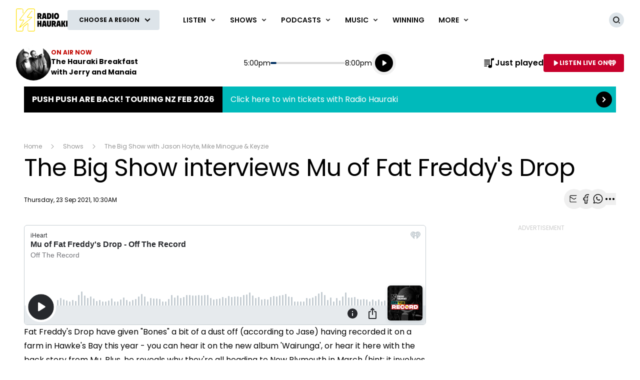

--- FILE ---
content_type: text/html; charset=utf-8
request_url: https://www.google.com/recaptcha/api2/aframe
body_size: 266
content:
<!DOCTYPE HTML><html><head><meta http-equiv="content-type" content="text/html; charset=UTF-8"></head><body><script nonce="k2O7-2O0_7TT2Hy5qYJcPQ">/** Anti-fraud and anti-abuse applications only. See google.com/recaptcha */ try{var clients={'sodar':'https://pagead2.googlesyndication.com/pagead/sodar?'};window.addEventListener("message",function(a){try{if(a.source===window.parent){var b=JSON.parse(a.data);var c=clients[b['id']];if(c){var d=document.createElement('img');d.src=c+b['params']+'&rc='+(localStorage.getItem("rc::a")?sessionStorage.getItem("rc::b"):"");window.document.body.appendChild(d);sessionStorage.setItem("rc::e",parseInt(sessionStorage.getItem("rc::e")||0)+1);localStorage.setItem("rc::h",'1762967762846');}}}catch(b){}});window.parent.postMessage("_grecaptcha_ready", "*");}catch(b){}</script></body></html>

--- FILE ---
content_type: text/css
request_url: https://z-umbraco-hau-backoffice-as-ae-pr.azurewebsites.net/content/music/dist/theme.hauraki.269fb7e5ed55ea50094a.css
body_size: -222
content:
:root{--primary-color-h:2;--primary-color-s:99%;--primary-color-l:328%;--primary-color:#c10701;--link-color:#000;--button-color:#c10701}

--- FILE ---
content_type: text/plain; charset=utf-8
request_url: https://z-umbraco-hau-backoffice-as-ae-pr.azurewebsites.net/umbraco/api/regionalapi/get
body_size: 402
content:
{"Articles":null,"Region":"Auckland","Frequencies":{"Name":"Auckland","Frequencies":["99 FM"]},"Show":{"Id":92754,"Name":"The Hauraki Breakfast with Jerry and Manaia","Image":"https://www.hauraki.co.nz/media/iromzlsd/09389-m-the-hauraki-breakfast-showpanel.png?rmode=pad&v=1db8d3558f18d10","ImageTitle":"","StreamingLink":"https://www.iheart.com/live/Radio-Hauraki-6191/?autoplay=true&pname=hauraki_web&sc=listen_live_link","Url":"https://www.hauraki.co.nz/shows/hauraki-breakfast-with-jeremy-wells-manaia-stewart/","Start":"06:00:00","End":"09:00:00","StartTime":"6AM","EndTime":"9AM","Title":"Hauraki Breakfast","SponsorImage":"","SponsorLink":"","StationText":null,"StationLogo":null}}

--- FILE ---
content_type: text/plain; charset=utf-8
request_url: https://z-umbraco-hau-backoffice-as-ae-pr.azurewebsites.net/webapi/onair/music/data?regionName=Auckland
body_size: 390
content:
{"Station":{"Name":"Hauraki","Image":{"DefaultSourceUrl":"/media/dzcdgt5k/hauraki.png?rmode=pad&v=1d854b00d25fbc0","AlternativeText":null},"Slogan":"Music That Rocks","StreamingUrl":"https://www.iheart.com/live/Radio-Hauraki-6191/?autoplay=true&pname=hauraki_web&sc=listen_live_link"},"CurrentShow":{"Name":"The Hauraki Breakfast with Jerry and Manaia"},"RecordingList":{"NowPlaying":{"Name":"Do I Wanna Know?","ArtistName":"Arctic Monkeys","Image":{"DefaultSourceUrl":"https://img.iheart.com/sca/imscale?w=80&img=https://image.iheart.com/ihr-ingestion-pipeline-production-fuga/domino/20230503113019132/887828031795/resources/ec3ee895a6cb50a341348e9b92af031a.jpg","AlternativeText":null}}}}